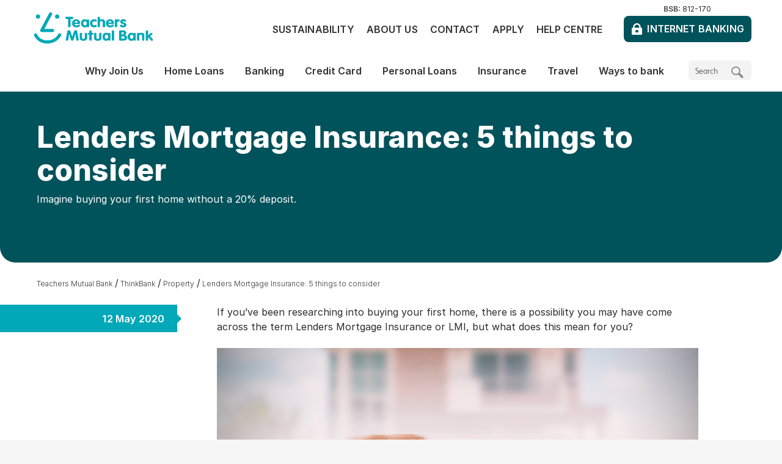

--- FILE ---
content_type: text/html; charset=utf-8
request_url: https://www.tmbank.com.au/thinkbank/property/lenders-mortgage-insurance-things-to-consider
body_size: 24484
content:
<!doctype html>
<!--[if lt IE 7]>   <html lang="en" dir="ltr" class="no-js ie ie6 lt-ie10 lt-ie9 lt-ie8 lt-ie7"> <![endif]-->
<!--[if IE 7]>      <html lang="en" dir="ltr" class="no-js ie ie7 lt-ie10 lt-ie9 lt-ie8"> <![endif]-->
<!--[if IE 8]>      <html lang="en" dir="ltr" class="no-js ie ie8 lt-ie10 lt-ie9"> <![endif]-->
<!--[if IE 9]>      <html lang="en" dir="ltr" class="no-js ie ie9 lt-ie10"> <![endif]-->
<!--[if !IE]>--> 
<html lang="en" dir="ltr" class="no-js">
<!--<![endif]-->
    
<head>	
    <meta charset="UTF-8">    
    

<link rel="icon" type="image/vnd.microsoft.icon" href="/-/media/images/global/favicon.ashx"/>
<link rel="shortcut icon" type="image/vnd.microsoft.icon" href="/-/media/images/global/favicon.ashx"/>
    <meta http-equiv="X-UA-Compatible" content="IE=edge,chrome=1">
    <meta name="viewport" content="width=device-width, initial-scale=1.0, maximum-scale=1.0, user-scalable=0">
    <meta name="apple-mobile-web-app-capable" content="yes" />
    <!--START-->
    

<title>Lenders Mortgage Insurance: 5 things to consider | ThinkBank</title>
<meta name="description" content="Imagine buying your first home without a substantial deposit. With Lenders Mortgage Insurance this could be your reality!" />
<meta name="robots" content="Index,Follow,Archive" />
<meta property="twitter:card" content="summary_large_image" />
<meta property="twitter:site" content="@tmbankau" />
<meta property="twitter:title" content="Lenders Mortgage Insurance: 5 things to consider | ThinkBank" />
<meta property="twitter:description" content="Imagine buying your first home without a substantial deposit. With Lenders Mortgage Insurance this could be your reality!" />
<meta property="twitter:image" content="https://www.tmbank.com.au/-/media/thinkbank/property/lmi-social.ashx" />
<meta property="twitter:image:alt" content="Cash changes hands over a contract - Lenders Mortgage Insurance allows home buyers to make a smaller deposit." />
<meta property="og:title" content="Lenders Mortgage Insurance: 5 things to consider | ThinkBank" />
<meta property="og:description" content="Imagine buying your first home without a substantial deposit. With Lenders Mortgage Insurance this could be your reality!" />
<meta property="og:type" content="website" />
<meta property="og:image" content="https://www.tmbank.com.au/-/media/thinkbank/property/lmi-social.ashx" />
<meta property="og:image:type" content="image/jpeg" />
<meta property="og:image:width" content="1200" />
<meta property="og:image:height" content="630" />
<meta property="og:image:alt" content="Cash changes hands over a contract - Lenders Mortgage Insurance allows home buyers to make a smaller deposit." />
<meta property="og:url" content="http://www.tmbank.com.au/thinkbank/property/lenders-mortgage-insurance-things-to-consider" />
<link rel="canonical" href="https://www.tmbank.com.au/thinkbank/property/lenders-mortgage-insurance-things-to-consider" />



<script src="/bundles/headerJS?v=235DeCRyc2KKtm5-u-WowaGmWHU3ft44y448NxHpMf41"></script>



    <!--END-->
    
<!--Optimizely -->

<!-- End Optimizely -->

    <link rel="apple-touch-icon" sizes="180x180" href="/~/media/global/favicons/apple-touch-icon.png">
<link rel="icon" type="image/png" sizes="32x32" href="/~/media/global/favicons/favicon-32x32.png">
<link rel="icon" type="image/png" sizes="16x16" href="/~/media/global/favicons/favicon-16x16.png">
<link rel="manifest" href="/~/media/global/favicons/site-webmanifest">
<link rel="mask-icon" href="/~/media/global/favicons/safari-pinned-tab.svg" color="#5bbad5">

<meta name="msapplication-TileColor" content="#00aba9">
<meta name="msapplication-config" content="/~/media/global/favicons/browserconfig.xml">
<meta name="theme-color" content="#ffffff">

<meta name="apple-itunes-app" content="app-id=710017344" />

<meta name="smartbanner:title" content="Teachers Mutual Bank" />
<meta name="smartbanner:author" content="Teachers Mutual Bank Limited" />
<meta name="smartbanner:price" content="FREE" />
<meta name="smartbanner:price-suffix-google" content=" - In Google Play" />
<meta name="smartbanner:icon-google" content="/~/media/global/favicons/apple-touch-icon.png" />
<meta name="smartbanner:button" content="VIEW" />
<meta name="smartbanner:button-url-google" content="https://play.google.com/store/apps/details?id=com.appfactory.tmb" />
<meta name="smartbanner:enabled-platforms" content="android" />
<meta name="smartbanner:close-label" content="Close" />
<meta name="smartbanner:disable-positioning" content="true" />
<meta name="smartbanner:hide-ttl" content="31556952000" />

<meta name="google-site-verification" content="yH7fdo974k0-nMecHb_4G8-rHjH1gqFiVYH8Bcru5JA" />
<meta name="format-detection" content="telephone=no" /> 
<script>function OpenIBWindow(url) {var c, b; c = screen.height; b = screen.width; var targetname = "IBANK4"; var a = window.open(url, targetname, "toolbar=yes,menubar=no,location=no,hotkeys=no,directories=no,scrollbars=yes,resizable=yes,status=yes,personalbar=no"); a.moveTo(0, 0); a.resizeTo(b, c); if (a != null) { a.focus(); }}

function initInternetBankingButton() {
Array.prototype.forEach.call(document.querySelectorAll('a.pl01-header-login-button'),
function(btn)

{ btn.href = 'https://ib.tmbank.com.au/'; btn.target = '_blank'; }
);
}

if (document.attachEvent ? document.readyState === "complete" : document.readyState !== "loading") {
    initInternetBankingButton();
} else {
    document.addEventListener('DOMContentLoaded', initInternetBankingButton);
}

/*$(document).ready(function() {
   $('ul.pl11-tabs-nav-list .menu-item.jtab-menu-item a, .pl11-tab-list .menu-item.jtab-menu-item a').click(function(){
        var target_id = $(this).attr('href');
	//Hide all description divs		
	$('ul.pl11-tab-list .jtab-menu-item .pl11-tab-content-body').hide();
		
	// show target div
	$(target_id + ' .pl11-tab-content-body').show();
   });
});
setTimeout(function () {   
        $('ul.pl11-tab-list .jtab-menu-item .pl11-tab-content-body').hide();    
        $('ul.pl11-tab-list .jtab-menu-item.is-active .pl11-tab-content-body').show();   
}, 3000);*/
</script>

<!-- Monsido -->
<script type="text/javascript">
    var _monsido = _monsido || [];
    _monsido.push(['_setDomainToken', 'p7L63OtvWxun480WbqxcWQ']);
    _monsido.push(['_withStatistics', 'true']);
</script>
<script src="/assets/primary/js/vendor/monsido.js" async></script>



<!-- Main Top Hotfix -->
<style type="text/css">
@media (min-width: 704px) {
  main {
    top: 4.9em !important;
  }
}

@media (min-width: 897px) {
  main {
    top: 0 !important;
  }
}

.pl22-rich-content .card-cta{
	margin-left:0!important;
	margin-top: 1em;
}

.pl22-rich-content .link-with-icon {
    padding: 0 1em;
    width: 31%!important;
    border: 2px solid;
    border-radius: 23px;
    border-bottom-right-radius: 0;
    margin-right: 1em;
}
</style>

<!-- GBST Margin Hotfix -->
<style type="text/css">
  iframe[src*="GBST"] {
    margin-bottom: 3.75em;
  }
</style>
    
<script>
    // Define the dataLayer
    var dataLayer = [];

    dataLayer.push({
        'custom-dimension-name': 'breadcrumb',
        'event': 'gaBreadCrumb',
        'breadcrumb': 'Teachers Mutual Bank>ThinkBank>Property>Lenders Mortgage Insurance: 5 things to consider',
    });

    dataLayer.push({
        'custom-dimension-name': 'pageTags',
        'event': 'gaPageTags',
        'pageTags': 'lenders mortgage insurance, lmi, first home buyer, guarantor, first home loan deposit scheme',
    });

</script>
	
	<script src="/Assets/primary/js/src/smartbanner.min.js" defer></script>
	<link rel="stylesheet" href="/Assets/primary/css/smartbanner.min.css" type="text/css" media="screen" />
    <style type="text/css">.smartbanner{z-index:1100;}</style>
	
</head>
<body>
    

<div class="js-loadingContainer" style="width: 100%; height: 100%; background-color: rgba(255, 255, 255, 1);
    position: fixed; top: 0; bottom: 0; left: 0; right: 0; z-index: 1100; display: none;">
    <div class="loadingInner" style="margin: 0 auto; text-align: center; height: 120px; display: table-cell;
        width: 100%; vertical-align: middle;">
    <img alt="TMBL dynamic loading wheel animation, symbolising efficient processing and a user-friendly online banking experience." src="/~/media/global/image/loading.ashx" />
    </div>
</div>
<script>
	(function () {
		document.querySelectorAll('.js-loadingContainer')[0].style.display = "table";
	})();
</script>

    

<!-- Google Tag Manager -->
<noscript><iframe src="//www.googletagmanager.com/ns.html?id=GTM-NMDQB7"
height="0" width="0" style="display:none;visibility:hidden"></iframe></noscript>
<script>(function(w,d,s,l,i){w[l]=w[l]||[];w[l].push({'gtm.start':
new Date().getTime(),event:'gtm.js'});var f=d.getElementsByTagName(s)[0],
j=d.createElement(s),dl=l!='dataLayer'?'&l='+l:'';j.async=true;j.src=
'//www.googletagmanager.com/gtm.js?id='+i+dl;f.parentNode.insertBefore(j,f);
})(window,document,'script','dataLayer','GTM-NMDQB7');</script>
<!-- End Google Tag Manager -->

    <form method="post" action="/thinkbank/property/lenders-mortgage-insurance-things-to-consider" id="WebForm" novalidate="novalidate">
<div class="aspNetHidden">
<input type="hidden" name="__EVENTTARGET" id="__EVENTTARGET" value="" />
<input type="hidden" name="__EVENTARGUMENT" id="__EVENTARGUMENT" value="" />
<input type="hidden" name="__VIEWSTATE" id="__VIEWSTATE" value="+P7cZ+01IYrYbijZoH60xuA+UPdLOli7JWUevpvINoZLxpbdeq3lRWrkFLC8qA+j+w55oiLLSrHZGPH11Vb1QN6zwh25IZ6jdVrgy1JYIG6R+2P66Q0+AIWKo9EBYhHmza/VD3cFJAEbeMeDBZE7wNFiZlYJccrvvpj4Eel/[base64]/JzKyLwmdtBDeple/0UAJBXuiY8OKWd9YLfH3IHaE1vn+ngrp5uRGlAzNmpdo7UqXyddo2oC7pSD0omveqHXErIpNcnui6nKh1NdPs37gybNi4NCwgSPySK/sP2YgTztXc90l+bLoR10ZHjUXOz7zBEPVcHobEI840nKoqJuLitrXhrLh4EyuxIo9rhWR0o8VEl5IiKUvFu2rL36lbYVSCsSatrN9CGppAf4EablG6aujNcIipKS9j2jgkW6hOcqdpTUg/jk98aH1sWNUmqI9aQ/8kNr83/8iXp1x6h+6BwZl5Ic4M2q4Xbpq6VQLrRlkAKmhN9P9tzQZwwVjAfVf9v6mvs/5AsSAL76+KS/sasw5QBeqT3QdWX2i0RS9hC+5vj7o0YkFHPvCj7aj0QfzWk0KiFR1UnAIJ6amtYJFk6xr5QUoXQa6gJT3hF/TgCPRbwITSCpbU73yjm46rfEoCAMQMbOiheGA7T8+w1BxUXQtTy6WzFYLmZP3GTUMlJp9PI93ASz2qatvskr7WPDUANse9fYqHaK+vI19S7XKSxwuDOBAdGrD0UI36yRWB5JKuaHag0huu/+M6y3AvWn7IvOIw/iA74cDYWqMBAdaZhukjYN71vF3yYLjk6G6rtd3doi/sEhEVQ6a6G04j+FpOFo2a8W/[base64]/zCfBjlNumRBBcflOAiSTMST/b0QrEy25edWdc/0Iwzn9gO6I68a4/loHEvspnBhOSsetFQXdXTUOav3PuvE967FUgJFLZxK/LZi0dwixvy7vfSQB6driE9VSN5c2lvMeEMbmt5gwJmyRXGSNtflDNDjo3da3Umqn6XJNNSxUkV4cWWyh05mlZZOvkUI+1v1qfrn7mx5jsouDfC3+4Si3yFXJvzG5bBt0UNoWsLjP/INjmoKdnlgdKB0RsPhXapxRiBdAyTOIDqXbusXXpKUxCHFoY6Dj79bfhKzIGBvWp2sF493j5mPCRUcV/Bu9QtFDKPpaHqJ/zlm6ga6GNpo8EVZ/aHrPOdrTX2zGBtkWKc/GYyk8ax351Hl8mkjf8rxRs8vn4eL01QcxwbO2Ahh3T9X0bSCnTfUxRrcfhDiphqX/jPyykllxnzkvu5e6b5QIK7wLQxQNBEF1c9fQlCwZw+f9I+s7yg1S8Zf7DDIwsf3UJuNnB2uFSb31Wb3WqOsr4AzViE4zNRaVsejp11Bch83FG5JTqwMSuuArAbaeSo/[base64]/QDWfLlCWEV3/VnNfZrwKsgf9466FuBFQEMmHcZziimjTvEIUKm3EOO43s/MtzoynuvJpq6WMPkj9pevzwsBO1ARAm9YcrqhyH20NtbebHxFVYAKA1+7q5mKA0yWQjePh2V5Zs1MduDyK8+bViOvq8w2ga6ESDBX/QzRiMX6jXJ2cP8v3sSvnnuuFKpU2sVr7xVU+5UYhIy1F2ZeHMZA64Zvkkk0CR97tmPk8lne3naRC5yEN8Y5mqGwbZEWwm7zFFsuP2J0BDLpzJiOwIibbP3aZajq/lAOMC4UgyKnJ//GiUhzA/h79AMIAkKfdK0LzzoDw/FZZilhRdE46xbRgssjIGSMfg4ZHmlDXHZot4sNsMiX2m/EICLk3OJUxv/IILs2WGkN2/f8OqvfT3LZA5Kf0HeGjGZTBGjvlJAzslDDV/[base64]/[base64]/mvVrZVAFGlFC38324/7c138ADNdcJUrM9BWZucFTEMH1cqT6ur8fGFjgODEgeHROmri4BInKkGbsD4OhsA5DVQ+K+QTQm0bQ29lJaKxZguaF92opVyl5IidoY+DH2pCXc+mVl+UyIPe1L3jT+Ep2OzI6LoT5ppcOBVpsOQZiXEX6qxTQQBM29cAVBCmohifNS3HwIdceucemIPGyuxfB8/tgkY18kDaz3A6VQAKx0/S8fKYfYEQ7FvOQAE+u/Xq6O8xCIt3T2WepUG5dlOLISea8jPD68Rczw/LyYYJbbfHKwchI/L2+hrIbwAkjK2uun0MoR0zFU8EsPXXyf4PcLJ2vWACG1a5ZB378QUG7x3hfkTXaH29MJfP+5CJ9dVLm/LqM04e7GXTBDsa1UrqPM+l1mQbRsSw3H3Qye4hZoor2iZk8DC2AzM06dK+tKlVX9/8uSkVl9vRoZVkw4qX05opMmcgaklsxDuVX5UbGAQ0n2aoNZtqJQlQqRR0eA3J0RtGxsF72zIN3NjOWVUoE5UVErpPnE66Gz5KVOjtjAvdy2qqEWaZ+WJrOg/1SDh7sfah7VM9G4PpALcsgWMGJIAAMegHrvf7VnhqAPyLYK8x8BNZb118ajpBzBt90POlrlbMAPPWJD6MNR33GyjHM1FBrJJ6lfkyotEAcDc3jiZ1cbEMtzu6yd7yTX+CqmH0Pod+DDkkb7HpM/zt+Kgd+BckOuCVcrRBTlSev9eIQxTWys4heznso32INygW4Ck+kfNWIvU37PbQ+pTzyWR22yPbBVW3ZwoS2mSm/[base64]/QPgFgSB4qguxeJyvYmPxEdFGpa3jCqHrek4fhzkD8Pu293C/og5mXUh8vXoUA7JsArsoJmqO4eEMNHzZO3ltwMZFs0eTtxZaV8vKP5K00N7kq9s9ipEsdpUy42F4n4qqLg8cker+InQoKxXrZAzxIl/wQaBOFMe53wZHMy+ywCdgelEH9zLHBdz/9BY7wsjXMRQpmHGp6HmJC0gOAaDyirLwNM9FDaJwe7fTwBj7SBIao/fyY/qmpGRwRXEpobCu0c6cvfq5ToSdnNxMq3Q+OYdyhFKgyXTAzcKgpMpNmBhHdRZTWEmHGOgx6J138zpgoZiTKrA7rw+DwHignXxoQOA/A1spTgMxgGU4Xdy1t4ZD/[base64]/4Tj3MzTBALX7kBF7qet+gIFc4BfeFzu3oTvVkpjYoTbMaCo2AiUJVFfsxOaZjoT7KVUsFCfDOw0PZQMvNE9zZaPNeG0CUixwP9OWnQWLolm835euap/t8QM8h3LV+wW48bSComCT9zMpmNq8nMrphLPLVSbWKpZAe1IiimmL+6+CKK/asSurscwvYvDerFHiFlo/5K1EYDI5CHFKDbKF01zr3ufL/hJa1lDQCyjVesq9ICV70CrcT0o46ITyQMlsIT1L3dR+3K1xfcNvYsZr65FbhQmDd42DibSGke2tQUU0d6gg9mJrdBkt849URCeGrrBeIBwto5rCM2nw5P6BoZ+490wtxAZuvZZQmGkG+5Nc4spHBpdDu9HTDtMcW/M5HN/lyKmt/Ifk8rUHCt9cDynUFooJFn1g4svg5Gx4Y/6Fi3OmswnIV+kHtBOFJcbVYZn/s9KIEp7wAphl5PxeCX21xCfrVHFagsNSg6uinpWCyCLlbzR0OsaKj1lPhFuPwHRP0r/e9HEm3EmXvR23IQsh12q/8y2RpdlwF7lWxJOzgGmx5EEVgmTD+8Ex3ZbKJLdeubiPh7XI7N0tlFFCXsHPO/XURT8bLSFANdXUpKe4WbRTR7mbJspryifGfMsTEE/h4HwHEuEoVlcTXC3iOe5Qt8D9OEM2+IA9b4Ckn2B4UuzNlaBvAw08F87fFCMJW1+4cy6itQr1YUKiLJ5XEgRyzxxzISKoHc99yZDpFc1fRy7hH0mZ1P/KMDApeUlXdMEn0EiL5m2iRpuhtIicMvJXBBkC2kiZWi+HSYbs9oUQfCM+eyeFbznv/iOO5eJtF72qWpcrh8NMaY0xyLls7fKIUG11w1NF5iAGv1qsatKlPN+3R0T4YbE8Q1wH7WWPxRLC9YnTQQrZWN8CghOvFW7BLP/YlriddV6RxCsmktTuSdfeZcapuxtUiQkTV1YSkCWQt/FSnr05VCedCyhwDpZLvcQbMR8l+nCfuyIzyq8IN2WJ1oDX0I5U5hyiOWu6MzWPmSFAFNiQGC7CIk//5NMXPg4NMxRABl9iZUR3+w6fdZf1G5Q5IZuddQJMpRji7os2wvpEYvM36+XLH53YuAZR0hj7MP8Ruh+i9Qo/FWCIfxihZS+Jh1Hk6sWhO83PT0jLn0Tb4MHEcGHmMT8ENAoriwmds2z5RxrTQ599K7TubVdmQZ+fg0oY+7Sd2DQ3eyABneu5+ZxzRXMhYq4qUXe9GzO2wFwqmvCSu8PaS/SWTSpAvoaM+4exruhecfgj4TKYpb++CAVJxtwUCKmo2Rfv9d3YNWgaviWEme9kgq2TWM9UQyOlOiiHK3Z2/gsZsIRSBiM8/ggP6aCCUx+llPv2zxzPVw5kA5P+V1ZDsmWvaeVc06XyvGZown5ORflDn1Hvr485rij/GP1emkXYTHBLoev6Aba0N4jpRDBZ6xEt14d0P16uREd/J34QYU60t50GhHt+im/2sfoNv6Hctm/38J6c1/mqiICdiGJ08Dd4VCmDdPeLKlMUQh2rcdvzjgPDGSd3ptIbn6ncZZUKSj3kCukrcPnhQTGOrV8xs18jBWU5iIfLfVNVN6VYVi/Xxbx85VUAcdDXx+cQpoTdaqQYS8jSFeokIpoy36arbkMw7bVnsejHNHNRgGMN6rq12VB2SA3v2SF6RDP+WikELPckyMBAUCh2p784EzyRI+FKz/1UYA2FJKpjCWKCmGEgxvN/M2nhmRbBpla2KtfwWQLhDzxEg3mPSINIw9rYN6k02w9/ZNzxQJBsHJjs46gSpSvdPryX8sIWtiG1YDM93TBh/JQEbmFEQv0bkAh0/jbPVXIK6nA5DIDp2FQZIzHKI5xP9hDTceMUtWXVDfubP9N/[base64]/JFocvgCmDAk2HtcekAOcuw9xO5GWOjq6Zo6ePTnulqqInUlBlNBEqz8FDYccZitHoJk4RpDjO1l2EIqdy6w9BJut1ZzeZVK931vFIuZAzBS2AU9h5+7hNU2U2az355MRuU5sFlqWO5cSsLQkMVriyzvo90RkKW4ytxyvMUvEZFra29nyujb6tb3XTMyjQd2VZN/hgbGFMQZENXa2Jj2ScszuMFCHDtNRTyhccN/ImZUElEA1OcMDGQpFCVS+igs12H3sSPyEDdJMMd8altqIpiVrJM4a+NK3KLchdk4n6vPCmrc9OqW6DCiDJ7TYvJy3Q8GQkRxl04L4gXI24brlgeBuD5/01Ysqk6qQPz6IGQrQRTC1WBZn6ml7Dqd4uYAXAQ2bsNrobTNs/V3nC4ky3O1YSqQsqyRPMidHgnCkqgml8Gwj6aCYKMXx/AtdciruSyK6CnhrbPCkklVivQ1N0wa5eyTy/YoRXRNdCXk7obEYtTDvTOPA2zv1Y9EeLNotWDh6VAm8q8dIRVUr/UqbJNppsZKcapoN5mxBWZK7J7Y95jA+byXUxAu9QuSi1mo1i+UCb5K4JnhOhfKBHQwcznv8OFal+FtIkqxLSFueObgiWG1dcQ22NBDrjcY8u2Eu43bzhFs81TMSvzrmlj4GGv7C7FeVxooxtAF4GuIQgzOKO+vihcfqhkkEZMh/mwcle0NB2St0o8pEJWnliPX8jByutFbJA4OL2MWeB6DU9AHPcxQUNa89xWdsw7mk+BOYJtZlG1c8YrAjbhM+kogfP3ETM53JeQ6SRpsfflOqFbbCx9+B6M64R0uQGXjrHyOpcEPkoiHjhyPbqmuHw1EDRcEeBt/bHSEBhm/GMoF0q8JshYXEAizKfi9ojaIBgTVt/[base64]/sv67cDfkHSr00nR5EZyTD5AcvhzjNQis/9lsNOsgffKmEOPGfapHJZqCOvtNA0cYEE5sfTN/JRlMWoar269yKJmU2F46tLon/7tVcJWmeisJfUQkkVCkxv9cA3v/lUCJDksMspY95NVLBLQ5/0+TqWtvTE8zuA6rp0Sa+qzGWF7VcRZxAAq5ivIQlgE5V0O2lSkKdSETFR9AzmCwrgYDES7f0VpegAYODDzvf0wBwZ/uIc+UCRt2g4GT71sLsRHZ7TJDBTnmXRPWLbKG7mS1TQOiy+hWtVKda2CzJm8tXHdmONZDapEJcYsSzpdNfSXDoMLYB5qUC5lrpv125drNcvzlHiX4AYtZ1dQNW5Yz4cPi9eA7kiltD+9bEV2EukzUX0auYJUXKep9rZGM7jjWxfHIOSehIu/xW4+zUlil0f/i5QFKZ3XxtLUh155HQlN57I6GpKDYY0NEX6VHUeZrzyoB8gqAxSCxQO8h5t4U4aTuPXlx8W0KxACyFHVPHvhULxXbCquTuMB78JGIdSsP4eoANBGjele+ZGMbC536k1vk4+U+Fse1KyCJ4cbOW0o2GOaM8v/d8+LnJ5F5g7xzCFs3NBEoJBLc7kCjloyov53EHCprfxh/5U92zHorFYnQyfUcHdTXgvDXWDJ/dGx1/WuujvNncptekqESYrnKAC26ijCOSLUO738VDqwrEoRwb57KGXY6MaKeRJF08J/148bpimv8YQHQKkKQ8INPdkRW45ipuFluLUqEXzNXVozjZfNQTDGCAu347k1If+04EkLokhaf2hpz5BupubJ9p4g+zJfJLejZHtkirQkS74m/XfnxVR69IJ9ivgKdze7pDCZxfo+3VTs0flue3MKUChZliHbUO99it43SjWu6BqRBajFcf0/5nmzThL3wnI4AFfMF7IApQ3V15jokyEY4FaO41joTwSmX+gNcwDhbUfCpIauUa2/+qJD4yJUncK1xDng0h8eywuY/uvtpoBxXurkmS28xeqbcZPHZGzx9RRaUAjvc3lvRVxbSuwFnA5o7jNzAivh6zBR+ZdkA9wDIfAKlXvhfHvZyKu+v4Q76MVpzImJTTr4NDyZ+sn1Cx9MZjuAIAkW5UpVp/WEujyf5Yp8VilgJ2u4bZLMnkl7jVoesR/YY2HwmmKn4h3pYtuE7khvLhdc8dd9VLHMxYzSUrqhjteIXrUX84JUdBIMEhhf+Ko3wKfpnxlhyWANNVZadktpw3jPhiflXP6/OFfGQ4qq5DgNirEEQwtxMSnsfkSaum0SKp7wArq5LWTc3YXflSIva+QKSioJ/tG60QQ0xbIQ8WewBguxxzzReIt/y3JB7AvhQgrmxdQgI+WP2019xlsd6GFCT6XAILm2D+sCRx2b9Gf0ww9+iFeoQ16bERnwUtVbWR0OuXnOdmz6DIH7Q2ksqOKWQM24p/6C3aPinjCEFfK3Im083fzo5906aH0R2n9IQDa59IxDjMWqZc4gEggb+MLI0ZGyT2rWa16xoEGITBtR57KXeTIGn9DMEgPC3TU93zsq+p9TF9AqDAQmbpG4of+t+3WWC4ln4d/JQrUNLxDa4kyW5ANH6Y7VfKq9SnpJblcQLMaW27EONrkZC5xrv2Orlcmw4iSejBDjUbi2wVUMgNV5fh2gh9IJvIt3xuzUV1QfUN+qGm1b4my+UfLaR0+amRw8799pcagDcUaQO0orPABp4I7+sya0qeaawcJwOuAW7fC+SaPn0rL/OVIvDrJ8w0v8qoU5srkhcvfTMPSwC7GR/ZlWKNMCYyKM2HURPlthru66vM01nJ+vyd8ors9GKpQomRA1Xt2q9JvPpHHJdwhafJgD4HD38ZzbO4V1eGEA/n/SuqD/oYpuJyIvT+vYH/aayiYN7HVpkYl8xr7SwgsnvAzBwcnsuNBfYpS5faIvMZmgBVQZx5yQghAfhwu7d04vITpJwMCr+sKb3tg1kjMUFyDzixF5Zatj8I1h8arVAsK3VZsRYr4qMOfqv+ozGJMhZDU2tIC+L+3C4qlJX4jPMTkE4bkeSFdzUMDotFvmNsg5WJB1QpFAKhhEyvsIue/1WwUk4x2AOyCef0nuP3eTWjbUYkPxdhI6N7CtsDu5fEqO1HmaxT2thVDjj7nlL7T4gX1CDGEopqOSbQM7XFjvSbN/F80aQXB1DaSB/eosYcig8LLfWPkcNGvpmc8K0W8sME6rexqPK7eYEyF1/b1XUkO/mbBsFdLDYhjnolTQCt1GsnaQ/qX6jiNZl1jC+e6ODv314tqXnl+CVpydoy6lcgy85uJR/8Rd17MUfrvLSb+4tNc2GC9IuDbBz8ZvBnr8ijuB3vl48ue1dQdD2Lol43GeaueZfKTpOcDxMG+q1PvoWORG+9EulclQUAHJkJksnvMqpt4HMB5ooHUsD6EeJPg/m1CHsl0RXCW+IjiUFp5DeoV+AWIMlYadwvlTH1UKACjTaD37hTKynIQlMb2w0pK8OHymJdFj+oySOtpsi8iNkRz5IEwTxG7qsf2mjieZXYt63BUnLXjWAIdyTMms09pSpQsRfFLgj0QrbcB6ijE1drAIjEfi2IlOxAiZBVJf+0lnELbXxYd0BB4UgN/ybqbTSURO5QDjMvHuDmj3NOFlIljknFPZAIKR3+cyrtqNjnWnpt15/m9Gk4BgrRtIYlPMXBw+rOe+BIpM2/fzf+Mbs3ymtms3Dok+yaJepqDdKKgaTHYOm02napZ6srF5jdisSEjuMdVqBn15Yjz3ni/2Gg0PzAvsyzEql+SLKNYH+Ip5df4RZxnJ5Uig42F9q8P0tyaqa1hya920VbkRyHdr0s65vbw7dZcyjvVRBZMiQ3EPX/8tRtoSXv3jpvUcSgiTt8SLpaSBg/AGsCdxf25cOYe7My/DPhQAzrmk1XmZNdzAOyrCbB/RWW/6w5nWZXqX3p2hKxxnjUNPC4eybDsLuI04UP5rWffYgltwAZZ7JTO4RnDhY3XZPtsgjoWv5cO0h0HW1jlNRNbcj2x/gdiCpqe9xAaOYeZmjTvCGZkgErO3NrmNUa8DcngZyRFfw/buaEsGwdanr+6Dc9X/UerWs3POB3jEBcAVFHmC9dkOVUdy9bZQFu/oZW+LKFORbn3Wxtj0WVVZmp1uKpqB4uTR7Xwl5HKDvY6jTXb55BCnLomwPPvZrtbNAWRiPSuZYfLF2bnmxRFIMvuM4I+pV/HwKdvxmJVmK0rE0ydUmtebLEgCbEtNgvYk/905uLzCTV40Wa4LSHwI4IoLgFvWnrB98s4cA6vTxviKZ5AWFGv0tsONzKs1InU7LsjoHpXMRZiuiwwR92OQN2T0+GjX4uXJ0V8Ha4NEb2sT5DvwduUGpB3XOlqnyeRrxNh1tgiMTiQMaNWW/Onduny6/lFAZ2O3MljSdrfnKS7OOiZQ8g2v846/+SmHH+IFGKyKwGwhqZb0Tw/KDYzJ8pABD8xJy3naQkDeQzhL1D81bGixrUmFThKc1kizHWkEuoQMZ5p4Ej3WpGUOAhc/HGt6WErkkmRQqdgMuScVk0PJXoff7soqKKK0wJ6vVQuxrMakFTddIdEiY89ybH1sEVmJScvK5IVczZVZwcEqCZeDrxnQQ1zRKI/qPyTOS3iONC9GVBINvQ4r32SsBXmP/6DQcfuM2Z+T0TRqB9Zkq3hTVDVjXnKJ4gqjNOjdO4Kwp8rSzRGMtFWu0045vJkMMELGjFaxMnCiC/SCDeiGpZPZt+zmge0FgVZhFAT1utlcIBYpJwrPtgmJ9c4h89UeIoMDnELAmJkeae9XdUg1EQcUkGsOvB/QhzcHTeMxhESQlAYKHt9r4nEpSq7JSUAJp3Zicz+unaZiT0IGrN7/DJLiWLgRGaBc3NLNvMfrpjA8EDJH7qA3VkxmXqFvkj7AKz8CVH5LUurPTQ6MRF/pYQYxfShXyj21kvMExptvKBefaG95RfM+7WZcnoF3ft59v7my80IKuZCrtVvvKwXqyjTL7+cD7Hn6S427b0u/x1j3cWK3JuDUckZarQomWz//R/uzQwas7Et5PBc0U2UyXAnBPZIyTFy0jD5cg50Y9+j1zUtCNywKan23IpL3LhOK0Cb+TX4041Be6g5JjDXebMAwnAaPuCtdX6tR7SFNxvZt/misfu0UZtbuziejfpUv9TJI6cb/zSdgPExaIoM+r/foYl3Bb8yaz6/cP1VEgciL0YmubmbCrPQEq6C2PfzbDPhH8khZVZ0wb60nqd/wYqZracwgybVsPhYP4x6pTYMaesdWCfGYM6xpBSJ3Dtt+KUya5DZ2F2O/jriXzYT5Z3fU5m2mOou/1kTDRRUaevkAI6wJhF4ve4hKURWtvyTM4z1JgKPKw" />
</div>

<script type="text/javascript">
//<![CDATA[
var theForm = document.forms['WebForm'];
if (!theForm) {
    theForm = document.WebForm;
}
function __doPostBack(eventTarget, eventArgument) {
    if (!theForm.onsubmit || (theForm.onsubmit() != false)) {
        theForm.__EVENTTARGET.value = eventTarget;
        theForm.__EVENTARGUMENT.value = eventArgument;
        theForm.submit();
    }
}
//]]>
</script>


<script src="/WebResource.axd?d=pynGkmcFUV13He1Qd6_TZFiUiPG0d72Nd9Uym2GLSHPF95YSZUem25pcE6UbuCTgdE08Bf6urxl7RP3fwDGUwA2&amp;t=638901886312636832" type="text/javascript"></script>


<script src="/ScriptResource.axd?d=NJmAwtEo3Ipnlaxl6CMhvoxSgalFwV-VgDU7Ywm8bvpdhO00j0uqo9beXPlm5n_QCNkOGTVzKpgMo6OQFdCnXVwQTQA1yThI__UQagAJsbhP-j92GI0PkIv1OWlBdWXbJvs6NbWkhk4YycH_tXTDKDkOx4DDyC_ab-CQSciASwI1&amp;t=345ad968" type="text/javascript"></script>
<script src="/ScriptResource.axd?d=dwY9oWetJoJoVpgL6Zq8OF3WE-k77zVMaBDK3xieBuAL_5ihCTm_4oNcH8Y7qmKxUykVOMR_5HGTn5_H5hA8m9N-EA2v1cqXQT1o15cRe4NyUApTmrqL0gNhE5lXlaoUEDTc9fTeCeD6Hh2XLIWyI0sMh7xhQwV_C6ItVUO4A6M1&amp;t=345ad968" type="text/javascript"></script>
<div class="aspNetHidden">

	<input type="hidden" name="__VIEWSTATEGENERATOR" id="__VIEWSTATEGENERATOR" value="7629F167" />
	<input type="hidden" name="__SCROLLPOSITIONX" id="__SCROLLPOSITIONX" value="0" />
	<input type="hidden" name="__SCROLLPOSITIONY" id="__SCROLLPOSITIONY" value="0" />
	<input type="hidden" name="__EVENTVALIDATION" id="__EVENTVALIDATION" value="btPtphrfGjSISv3Vn7VzfnhTzXwEaYenAvWZWvrz9iCP0K2CrObXxx7fdHlex8B2fYIx0bydXz8oOtcMXebdvmHX4lHcp0KBB2KgFDzJSfL5BsnvIwvNUDSTYofDQm+TLGA3aav8JQNyE8UPYXfG/w==" />
</div>
        <script type="text/javascript">
//<![CDATA[
Sys.WebForms.PageRequestManager._initialize('ScriptManager1', 'WebForm', [], [], [], 90, '');
//]]>
</script>

        <div class="page-wrap" ng-app="app">
            <header id="main-header" role="banner">
                <div class="l-page-size">
                    <div id="mah__3F0C052E07804FDF8EE09F37E85CCC9D"></div>

<nav class="header jstuck" data-jstuck-container="body" data-jstuck-state="is-header-stuck" data-jstuck-clone="true" data-jstuck-scroll-back="true" data-jstuck-fixios=".pl01-header" data-jstuck-disable-desktop="true">

    <div class="pl01-header hide-for-print clearfix">
        <!-- Accessibility -->
        <div class="accessibility-links">
            <a class="hidden-for-small-up vis-focusable" href="#main-content">Skip to content</a>
            <a class="hidden-for-small-up vis-focusable" href="#main-footer">Skip to footer navigation</a>
        </div>
        <!-- Brand Logo -->
        <div class="pl01-header-brand" role="logo">
            <!-- Trigger Navigation bar on small screens -->
            <a href="#" class="pl01-header-mobile-nav-toggle" data-toggle-target="body" data-toggle-class="is-navigation-toggled" data-toggle-hide=".pl01-header-search-container">
                <span class="hideForAccessibility">Menu</span>
                <span class="pl01-header-icon-menu icon-hamburger"></span>
            </a>
            <a class="logo " href="/" role="link">
                <img src="/-/media/global/logo/desktop/tmb-logo-2024.ashx?h=91&amp;w=499&amp;la=en&amp;hash=60E6BF8A306719977EF9E31EECF0AF5F" class="logo-desktop" width="499" height="91" alt="The logo of Teachers Mutual Bank." />
                <img src="/-/media/global/logo/mobile/logomobile.ashx?h=52&amp;w=196&amp;la=en&amp;hash=777F14B7A59D01784643A97CEE72C8ED" class="logo-mobile" width="196" height="52" alt="The logo of Teachers Mutual Bank." />
            </a>
        </div>
        <!-- Header Search -->
        <div class="pl01-header-search-container" role="search" aria-label="search site">
            <!-- Header Search -->
            <div class="search-form search-header" onkeypress="javascript:return WebForm_FireDefaultButton(event, &#39;ctl19_Search&#39;)">
	
                <label class="search-field-label" for="searchinput">Type text to search</label>
                
                <input name="ctl19$tbSearchTerm" type="text" id="ctl19_tbSearchTerm" class="search-field" placeholder="Search" />
                <input type="submit" name="ctl19$Search" value="" onclick="return document.querySelector(&quot;.pl01-header-search-container .search-field&quot;).value.trim().length > 0;" id="ctl19_Search" class="search-form-button" />
                <span class="search-icon"></span>
            
</div>
        </div>
        <div class="pl01-header-mobile-content">
            <nav class="pl01-header-secondary-nav top-bar" data-topbar role="navigation" data-options="is_hover: false; mobile_show_parent_link: true;">
                
<section class="top-bar-section">
	
		<ul>
			
				<li class="no-dropdown">
					<a href="/join">
						Why Join Us
					</a>
					
					
				</li>
		</ul>
	
		<ul>
			
				<li class="no-dropdown">
					<a href="/home-loans">
						Home Loans
					</a>
					
					
				</li>
		</ul>
	
		<ul>
			
				<li class="no-dropdown">
					<a href="/banking">
						Banking
					</a>
					
					
				</li>
		</ul>
	
		<ul>
			
				<li class="no-dropdown">
					<a href="/credit-card">
						Credit Card
					</a>
					
					
				</li>
		</ul>
	
		<ul>
			
				<li class="no-dropdown">
					<a href="/loans">
						Personal Loans
					</a>
					
					
				</li>
		</ul>
	
		<ul>
			
				<li class="no-dropdown">
					<a href="/insurance">
						Insurance 
					</a>
					
					
				</li>
		</ul>
	
		<ul>
			
				<li class="no-dropdown">
					<a href="/travel">
						Travel
					</a>
					
					
				</li>
		</ul>
	
		<ul>
			
				<li class="no-dropdown">
					<a href="/ways-to-bank">
						Ways to bank
					</a>
					
					
				</li>
		</ul>
	
</section>

            </nav>

            <div class="pl01-header-primary-nav" role="navigation" aria-label="main navigation">
                <ul>
                    
                        <li class="pl01-header-login-li pl01-header-internet-login">
                            <span class="pl01-header-bsb">
                                <strong>BSB:</strong>
                                812-170
                            </span>
                            <a class="pl01-header-login-button pl01-header-login-btn button-login" href="#">
                                INTERNET BANKING
                            </a>
                        </li>
                    
                    

                            
                            <li>
                                <a class="pl01-header-primary-nav-link" href="/sustainability">Sustainability</a>
                            </li>
                        
                            <li>
                                <a class="pl01-header-primary-nav-link" href="/about">About us</a>
                            </li>
                        
                            <li>
                                <a class="pl01-header-primary-nav-link" href="/contact">Contact</a>
                            </li>
                        
                            <li>
                                <a class="pl01-header-primary-nav-link" href="/apply">Apply</a>
                            </li>
                        
                            <li>
                                <a class="pl01-header-primary-nav-link" href="/faq">Help Centre</a>
                            </li>
                        

                        
                    <li>
                        
                    </li>
                </ul>
            </div>

            <div class="pl01-header-information" aria-label="mobile menu contact information">
                <p class="type-h4-primary">
                    BSB
                    <br>
                    <span class="type-theme-tmb" aria-label="bsb">
                        812-170
                    </span>
                </p>
                <p class="pl01-header-information-enquiries type-h4-primary">
                    All enquiries
                    <br>
                    <span class="type-theme-tmb" aria-label="phone number">
                        13 12 21
                    </span>
                </p>
                <p aria-label="opening hours">
                    <small>
                        <p class="pl08-footer-information-enquiries type-h4-primary" style="margin-top: -20px;">Need Help?<br>
<span class="type-theme-tmb" aria-label="Help Centre"><a href="/faq" aria-label="Help Centre">Search now</a></span>
</p>
<p class="pl08-footer-opening-hours" aria-label="opening hours" style="margin-top: 10px;">
<strong>Overseas?</strong><br>
Call +61 2 9735 9111<br><br>
<strong>Phone enquiries</strong> are available 8am to 7pm, weekdays and
9am to 3pm, Saturday.<br><br>
<a href="/contact/locations/" class="link-feature">Our offices</a></p>

                    </small>
                </p>
            </div>
            <div class="pl01-header-social" aria-label="mobile menu social links">
                

<style>
    span.social-twitter:before, span.social-twitter:after {        content: "";    }
    .social-twitter:before {            background-color: transparent !important;        height: 1em !important;        bottom: 11px !important;        width: 1em !important;        left: 0 !important;    }
</style>
<h3 class="menu-footer-title">Follow us</h3>
<ul>
    
        <li>
            <a href="https://www.facebook.com/tmbankau" class="social-link"><span class="social-facebook" role="link" aria-label="facebook"></span></a>
        </li>
    
        <li>
            <a href="https://twitter.com/tmbankau" class="social-link">
                <span class="social-twitter" role="link" aria-label="twitter">
                    <svg  width="32" height="32" viewBox="0 0 256 256" xml:space="preserve">                    
                    <g style="stroke: none; stroke-width: 0; stroke-dasharray: none; stroke-linecap: butt; stroke-linejoin: miter; stroke-miterlimit: 10; fill: none; fill-rule: nonzero; opacity: 1;" transform="translate(1.4065934065934016 1.4065934065934016) scale(2.81 2.81)">
                        
	                            <path d="M 0.219 2.882 l 34.748 46.461 L 0 87.118 h 7.87 l 30.614 -33.073 l 24.735 33.073 H 90 L 53.297 38.043 L 85.844 2.882 h -7.87 L 49.781 33.341 L 27.001 2.882 H 0.219 z M 11.793 8.679 h 12.303 L 78.425 81.32 H 66.122 L 11.793 8.679 z" style="stroke: none; stroke-width: 1; stroke-dasharray: none; stroke-linecap: butt; stroke-linejoin: miter; stroke-miterlimit: 10; fill: rgb(0,0,0); fill-rule: nonzero; opacity: 1;" transform=" matrix(1 0 0 1 0 0) " stroke-linecap="round"></path>
                        
                    </g>
                    </svg>
                </span>
            </a>
        </li>
    
        <li>
            <a href="https://www.youtube.com/tmbankau" class="social-link"><span class="social-youtube" role="link" aria-label="youtube"></span></a>
        </li>
    
        <li>
            <a href="https://www.linkedin.com/showcase/teachers-mutual-bank" class="social-link"><span class="social-linkedin" role="link" aria-label="linkedin"></span></a>
        </li>
    
        <li>
          <a href="https://www.instagram.com/tmbankau" class="social-link"><span class="social-instagram" role="link" aria-label="instagram"></span></a>
        </li>
    
</ul>

            </div>
        </div>

        <div class="pl01-header-mobile-menu">
            <!-- Trigger search -->
            <a href="#" class="pl01-header-search-toggle" data-toggle-target=".pl01-header-search-container" data-toggle-class="is-active" data-toggle-focus=".search-header .search-field">
                <span class="hideForAccessibility">Search</span>
                <span class="pl01-header-icon-magnifier icon-search"></span>
            </a>
            
                <a class="pl01-header-login-btn button-login jsLoginBtn" href="#">
                    Login
                </a>
            
        </div>
    </div>
    
</nav>

<div class="mobile-internet-banking">
    <ul>
        <li>
            <a class="pl01-header-login-button pl01-header-login-btn button-login" href="#">INTERNET BANKING</a>
        </li>
        <li class="pl01-header-mobile-login">
            <a class="pl01-header-login-btn button-login" href="#" data-deep_link="redi2paytmbk01://" data-market_link_android="market://details?id=com.appfactory.tmb" data-market_link_apple="/apps">Mobile App</a>
        </li>
    </ul>
</div>

                </div>
            </header>
            <main id="main-content" class="main-background-offset l-base-grid-size" role="main">
				<article>
					
					
					<div id="mah__ECDC2B0D075549D486EB34716846E16C"></div>


    
    <section class="pl09-hero-banner">
        <div class="pl09-hero-banner-padding row">
            <h1 class="pl09-hero-banner-title">Lenders Mortgage Insurance: 5 things to consider</h1>
            <p class="pl09-hero-banner-sub-title">Imagine buying your first home without a 20% deposit.</p>
            <div class="pl09-hero-banner-complex-cta-wrapper">
                
            </div>
        </div>
    </section>    
    
    <nav class="pl10-breadcrumbs l-pulled-left">
        <div class="row">
            

<div class="medium-4 medium-push-8 columns pl10-talk-to-us-cta-container clearfix">
    <!--start of the talk to us container-->
    <nav title="Talk to us" aria-label="Talk to us">
        
            <span class="pl10-title  type-h5-primary"></span>
        
        <!--the extra span tag with class="hide-text" is there for accessibility, can still be read when CSS switched off-->
        <ul class="pl10-talk-to-us-list">
            
            
            
            
        </ul>
    </nav>
</div>


<div class="medium-8 medium-pull-4 columns pl10-breadcrumbs-wrapper">
    <!--breadcrumb structured as per http://schema.org/WebPage-->
    <nav aria-label="Breadcrumbs navigation">
        <span class="vis-hidden">Breadcrumbs</span>

        
	            <ul class="pl10-breadcrumbs-list">
	        
                <li>
                    <a class="pl10-breadcrumb-link type-xs-primary" title="Teachers Mutual Bank" role="link" aria-label="Teachers Mutual Bank" href="/">Teachers Mutual Bank</a>
                </li>
            
                <li>
                    <a class="pl10-breadcrumb-link type-xs-primary" title="ThinkBank" role="link" aria-label="ThinkBank" href="/thinkbank">ThinkBank</a>
                </li>
            
                <li>
                    <a class="pl10-breadcrumb-link type-xs-primary" title="Property" role="link" aria-label="Property" href="/thinkbank/property">Property</a>
                </li>
            
                    <li>
                        <span class="pl10-breadcrumb-link pl10-breadcrumb-link-inactive type-xs-primary" title="Lenders Mortgage Insurance: 5 things to consider">Lenders Mortgage Insurance: 5 things to consider</span>
                    </li>
                </ul>
            

    </nav>
</div>

        </div>
    </nav>

<div id="mah__1A4DFE40E4DE42EA960DCAC85A60A511"></div>

<div class="pl11-tabs clearfix jtabs">
    <input type="hidden" name="1a4dfe40-e4de-42ea-960d-cac85a60a511" class="jtabs-is-active-id" value="" />
    <nav class="pl11-tabs-nav show-for-large-up menu-tab">
        <div class="menu-sub-menu">
            
                    <ul class="pl11-tabs-nav-list l-list-clean menu-list jtab-menu">
                        
                    <li class="menu-item jtab-menu-item ">
                        <div class="menu-link jtab-menu-link"><a class="menu-link-anchor jtab-menu-link-anchor" href="#ah_tab-item">12 May 2020<span class="menu-link-chevron-right" aria-hidden="true"></span></a></div>
                    </li>
                
                    </ul>
                
        </div>
        
    </nav>

    
            <ul class="pl11-tab-list l-list-clean menu-tab jtab-list">
                
            <li class="menu-item jtab-menu-item ">
                <div class="pl11-tab-content tab-content-container" id="ah_tab-item">
                    <a name="ah_tab-item" tabindex="-1" href=""></a>
                    <div class="pl11-tab-content-header tab-content-header">
                        <h2 class="pl11-tab-content-header-heading menu-link jtab-menu-link">
                            <a class="menu-link-anchor jtab-menu-link-anchor" href="#ah_tab-item">12 May 2020<span class="menu-link-chevron-down" aria-hidden="true"></span></a>
                        </h2>
                    </div>
                    <div class="pl11-tab-content-body clearfix">
                        <div id="mah__3217346AB977442C90F046058F7AA709"></div>

<div class="pl22-rich-content clearfix">
    <html>
    <head>
    </head>
    <body>
        <p>
        If you&rsquo;ve been researching into buying your first home, there is a possibility you may have come across the term Lenders Mortgage Insurance or LMI, but what does this mean for you?</p>
        <p><img src="/-/media/thinkbank/property/lenders-mortgage-insurance-things-to-consider/lmi-hero.ashx" style="height:444px; width:788px;" alt="Cash changes hands over a contract - Lenders Mortgage Insurance allows home buyers to make a smaller deposit." /></p>
        <p>Imagine for a moment that you could purchase your first property without saving the required 20% of the purchase price. There are many Key Workers (including employees within the Australian education sector) who find this savings goal to be daunting, particularly those on a single income, who may need to save up to three times longer than the general population for their deposit, according to the <a href="/-/media/tmbl/news-centre/pdf/impact-on-key-workers.ashx" target="_blank">Deposit Gap Dilemma report</a>.</p>
        <p>For those who have investigated and know it is possible to service a loan, but are finding that saving for a substantial deposit for your first house is a challenging prospect, we have put together a list of important things to consider regarding Lenders Mortgage Insurance.</p>
        <h3>1.&nbsp;&nbsp; &nbsp;Lenders Mortgage Insurance is a safeguard</h3>
        <p><a href="/home-loans/resources/lenders-mortgage-insurance">Lenders Mortgage Insurance</a> (LMI) is a one-off insurance policy which compensates the lender (i.e. your bank) for any losses that are incurred when a mortgage loan defaults.</p>
        <p>So, if you (the borrower) were hypothetically to default on your home loan repayments, the LMI takes away the risk factor and protects the lender from any financial loss. So, in the event that a lender is not in a position to recoup the money owing on that mortgage when a house is being sold, they can claim the difference through their LMI policy.</p>
        <p>With LMI as a protective measure, banks can feel more relaxed when they approve a larger quantity of loans and lend larger amounts to prospective first home buyers.</p>
        <h3>2.&nbsp;&nbsp; &nbsp;Home ownership may become a reality much sooner</h3>
        <p>With LMI, you can purchase your first home sooner rather than later, with a smaller deposit than would normally be required. In fact, the reduction of the lender&rsquo;s risk enables first home owners to buy with as little as a 5% deposit.
        </p>
        <p>In purchasing your first home with a smaller deposit, you are also opened up to a wealth of property options you may not have considered possible. With LMI now in place, more expensive houses in better locations, which would have been out of your reach previously may now fit your budget.</p>
        <p>Teachers and other employees working within the education system who are struggling to save for their typical 20% deposit in our climate of rising house prices, may be able to move into their first home, years earlier than they ever thought possible, according to <a href="/-/media/tmbl/news-centre/pdf/impact-on-key-workers.ashx" target="_blank">Deposit Gap Dilemma report</a>.</p>
        <h3>3.&nbsp;&nbsp; &nbsp;Yes, there is a cost involved</h3>
        <p>LMI is completely different from traditional insurance products, in that it is a once-off fee. This can either be paid upfront or added on to your home loan. If you add this premium to your loan your repayments will marginally increase over the duration of your loan with interest to cover the costs of the LMI premium.</p>
        <p>Remember, different lenders have different rules, but as a general rule of thumb, if you&rsquo;re falling short on the desired 20% deposit, your lender may see you as a potential risk which may require you to pay Lenders Mortgage Insurance.</p>
        <p>At the time of writing, the <a rel="noopener noreferrer" href="https://moneysmart.gov.au/saving/save-for-a-house-deposit" target="_blank">average fee</a> for LMI sits at $6,200. This calculation is variable from lender to lender, and factors to consider include how much you&rsquo;re borrowing, your current employment status, and whether you plan on living in the home or whether it is going to become an investment property. You can always enquire with your lender what this fee will look like.</p>
        <h3>4.&nbsp;&nbsp; &nbsp;LMI policy cannot be transferred from one lender to another</h3>
        <p>Later down the track, you may consider refinancing your home loan. In these circumstances you could be required to pay a new LMI policy if you haven&rsquo;t had the chance to build up the equity of your property.</p>
        <p>If your property still has low equity, you could be borrowing well over 80% of the property value again with another lender, which means they too will be looking for insurance protection. </p>
        <p>If your loan is terminated within the first two years, the LMI fee that is being charged by your lender may be partially refunded, but in all other instances refunds are not guaranteed.</p>
        <p>Remember, it is important that you carefully read your lender&rsquo;s policy so that you have a greater understanding of what may be applied.</p>
        <h3>5.&nbsp;&nbsp; &nbsp;There are other alternatives to LMI</h3>
        <p>LMI may not be appealing to all, as it does mean that you are generating a fee in addition to your existing loan. However, this doesn&rsquo;t solve the problem of waiting for many years to save enough for a substantial deposit. </p>
        <p>There are other avenues to consider, that may be preferable to you, either in reducing LMI or avoiding it altogether. These include:</p>
        <h4 style="margin-left: 40px;">o&nbsp;&nbsp; &nbsp;Having a family member act as your guarantor</h4>
        <p style="margin-left: 40px;">In the event that you cannot pay your mortgage, having a family member (often parents) as a guarantor means that they are providing their own <a href="/thinkbank/property/gifted-home-loan-deposits-vs-guarantors">savings and assets as security for your loan</a>, meaning that responsibility falls on them to ensure payments are made.</p>
        <h4 style="margin-left: 40px;">o&nbsp;&nbsp; &nbsp;Applying for the Australian Government 5% Deposit Scheme</h4>
        <p style="margin-left: 40px;">Introduced by the Australian Government, the <a href="/home-loans/home-guarantee-scheme">Australian Government 5% Deposit Scheme</a>&nbsp;is another way that first home buyers can get into the property market sooner.</p>
        <p style="margin-left: 40px;">Under the Scheme, <a rel="noopener noreferrer" href="https://www.nhfic.gov.au/support-buy-home/eligibility-checker" target="_blank">eligible applicants</a> can purchase their first home with as little as 5% deposit without having to pay LMI.</p>
        <h3>Weighing everything up</h3>
        <p>Lenders Mortgage Insurance could help to prepare you for one of the most exciting times in your life, moving into your first home, much faster than you originally anticipated.</p>
        <p>In the weighing up of costs and considerations with your current salary and <a href="/calculators-and-tools/budget-planner">budget plans</a>, this option may be the right fit for your financial situation.</p>
        <h3>Next steps?</h3>
        <p>For more information on buying your first home visit our home loan resource centre or if you would like to speak to a Lending Specialist, our team is here to help.</p>
        <p><a href="/forms/loan-enquiry?enquiry_tparam=home-loan-enquiry">Book a call back</a></p>
    <script>(function(){function c(){var b=a.contentDocument||a.contentWindow.document;if(b){var d=b.createElement('script');d.innerHTML="window.__CF$cv$params={r:'9c731a821c2a52f1',t:'MTc2OTk2NjI1OS4wMDAwMDA='};var a=document.createElement('script');a.nonce='';a.src='/cdn-cgi/challenge-platform/scripts/jsd/main.js';document.getElementsByTagName('head')[0].appendChild(a);";b.getElementsByTagName('head')[0].appendChild(d)}}if(document.body){var a=document.createElement('iframe');a.height=1;a.width=1;a.style.position='absolute';a.style.top=0;a.style.left=0;a.style.border='none';a.style.visibility='hidden';document.body.appendChild(a);if('loading'!==document.readyState)c();else if(window.addEventListener)document.addEventListener('DOMContentLoaded',c);else{var e=document.onreadystatechange||function(){};document.onreadystatechange=function(b){e(b);'loading'!==document.readyState&&(document.onreadystatechange=e,c())}}}})();</script></body>
</html>
</div> 
                    </div>
                </div>
            </li>
        
            </ul>
        
</div>
<div id="mah__2170C626E2564B329D0CDCD29705FB68"></div><div id="mah__362628E7BBB64F02939B0C9D84A6FACC"></div>


<section class="pl52-legal-disclaimer row clearfix is-active" id="pl52-2170c626e2564b329d0cdcd29705fb68">
    <a href="" class="pl52-legal-disclaimer-trigger" data-toggle-target="#pl52-2170c626e2564b329d0cdcd29705fb68" data-toggle-class="is-active" >*Important information</a>
    <div class="pl52-legal-disclaimer-content"> <p>Material contained in ThinkBank is for information only. It comes from a number of sources. Some of the content is provided by external writers. You should make your own enquiries regarding any activity, product or service referred to.<br />
<br />
Any information provided within the various articles in ThinkBank is of a general nature only and should not be construed as providing advice on any of the topics discussed. Your needs and financial circumstances have not been taken into account. Please consult with your accountant/ tax advisor before taking any action.<br />
<br />
Membership eligibility applies to join the Bank. Membership is open to citizens or permanent residents of Australia who are current or retired employees in the Australian education sector or are family members of members (i.e. shareholders) of the Bank. Teachers Mutual Bank is a division of Teachers Mutual Bank Limited ABN 30 087 650 459 AFSL/Australian Credit Licence 238981.</p> </div>
</section>



					<div class="footer-top"> 
						<a class="global-footer-top-link" data-button="footer-back-to-top" href="#top" target="_self">Back to top</a> 
					</div>
				</article>
            </main>
        </div>
        <footer id="main-footer" class="l-base-grid -size site-footer" role="contentinfo">
            <div id="mah__BB1DB9CBE9684D55B232B6254BD0862B"></div>

<div class="pl08-footer hide-for-print" role="contentinfo">
    <h2 class="vis-hidden">Footer Menu</h2>
    <div class="pl08-footer-wrapper">
        <div class="menu-footer-tab row" role="navigation" aria-label="footer links">
            
            
                    <div class="medium-4 large-2 columns menu-footer-item">
                        <div class="menu-link-wrapper">
                            <a href="#Products" class="menu-footer-link">
                                <h3 class="menu-footer-title">Products</h3>
                            </a>                            
                        </div>

                        <nav class="menu-footer-content" aria-label="section links">
                            
									<ul>
                                    <li>
                                        <a href="/credit-card" class="pl08-footer-nav-link" title="Credit Card" >Credit Card</a>
                                    </li>
                                
                                    <li>
                                        <a href="/home-loans" class="pl08-footer-nav-link" title="Home Loans" >Home Loans</a>
                                    </li>
                                
                                    <li>
                                        <a href="/banking" class="pl08-footer-nav-link" title="Banking" >Banking</a>
                                    </li>
                                
                                    <li>
                                        <a href="/loans" class="pl08-footer-nav-link" title="Personal loans" >Personal loans</a>
                                    </li>
                                
                                    <li>
                                        <a href="/travel" class="pl08-footer-nav-link" title="Travel" >Travel</a>
                                    </li>
                                
                                    <li>
                                        <a href="/ways-to-bank/mobile-wallet" class="pl08-footer-nav-link" title="Mobile wallet" >Mobile wallet</a>
                                    </li>
                                
                                    <li>
                                        <a href="/insurance" class="pl08-footer-nav-link" title="Insurance" >Insurance</a>
                                    </li>
                                </ul>
                                
                        </nav>
                    </div>                    
                
                    <div class="medium-4 large-2 columns menu-footer-item">
                        <div class="menu-link-wrapper">
                            <a href="#Sustainability" class="menu-footer-link">
                                <h3 class="menu-footer-title">Sustainability</h3>
                            </a>                            
                        </div>

                        <nav class="menu-footer-content" aria-label="section links">
                            
									<ul>
                                    <li>
                                        <a href="/sustainability" class="pl08-footer-nav-link" title="Sustainability" >Sustainability</a>
                                    </li>
                                
                                    <li>
                                        <a href="/community/being-a-responsible-business" class="pl08-footer-nav-link" title="Be Ethical" >Be Ethical</a>
                                    </li>
                                
                                    <li>
                                        <a href="/community/creating-a-better-tomorrow" class="pl08-footer-nav-link" title="Climate Action" >Climate Action</a>
                                    </li>
                                
                                    <li>
                                        <a href="/community/responsible-investment-products" class="pl08-footer-nav-link" title="Socially Responsible" >Socially Responsible</a>
                                    </li>
                                
                                    <li>
                                        <a href="/community/investing-in-the-education-community" class="pl08-footer-nav-link" title="Your Community" >Your Community</a>
                                    </li>
                                
                                    <li>
                                        <a href="/community/partners-and-sponsorships" class="pl08-footer-nav-link" title="Partners and sponsorships" >Partners and sponsorships</a>
                                    </li>
                                
                                    <li>
                                        <a href="/planners" class="pl08-footer-nav-link" title="Planners" >Planners</a>
                                    </li>
                                </ul>
                                
                        </nav>
                    </div>                    
                
                    <div class="medium-4 large-2 columns menu-footer-item">
                        <div class="menu-link-wrapper">
                            <a href="#Contact" class="menu-footer-link">
                                <h3 class="menu-footer-title">Contact</h3>
                            </a>                            
                        </div>

                        <nav class="menu-footer-content" aria-label="section links">
                            
									<ul>
                                    <li>
                                        <a href="/contact" class="pl08-footer-nav-link" title="Contact" >Contact</a>
                                    </li>
                                
                                    <li>
                                        <a href="/forms/enquiry" class="pl08-footer-nav-link" title="Enquiry" >Enquiry</a>
                                    </li>
                                
                                    <li>
                                        <a href="/calculators-and-tools" class="pl08-footer-nav-link" title="Calculators and tools" >Calculators and tools</a>
                                    </li>
                                
                                    <li>
                                        <a href="/complaints" class="pl08-footer-nav-link" title="Complaint resolution" >Complaint resolution</a>
                                    </li>
                                
                                    <li>
                                        <a href="/faq" class="pl08-footer-nav-link" title="Help Centre" >Help Centre</a>
                                    </li>
                                
                                    <li>
                                        <a href="/contact/financial-hardship" class="pl08-footer-nav-link" title="Financial hardship" >Financial hardship</a>
                                    </li>
                                
                                    <li>
                                        <a href="/security/fraud-and-scams" class="pl08-footer-nav-link" title="Fraud and scam protection" >Fraud and scam protection</a>
                                    </li>
                                </ul>
                                
                        </nav>
                    </div>                    
                
                    <div class="medium-4 large-2 columns menu-footer-item">
                        <div class="menu-link-wrapper">
                            <a href="#Aboutus" class="menu-footer-link">
                                <h3 class="menu-footer-title">About us</h3>
                            </a>                            
                        </div>

                        <nav class="menu-footer-content" aria-label="section links">
                            
									<ul>
                                    <li>
                                        <a href="/about" class="pl08-footer-nav-link" title="About us" >About us</a>
                                    </li>
                                
                                    <li>
                                        <a href="/about/our-story" class="pl08-footer-nav-link" title="Our story" >Our story</a>
                                    </li>
                                
                                    <li>
                                        <a href="/about/media-releases" class="pl08-footer-nav-link" title="Media releases" >Media releases</a>
                                    </li>
                                
                                    <li>
                                        <a href="/thinkbank" class="pl08-footer-nav-link" title="ThinkBank" >ThinkBank</a>
                                    </li>
                                
                                    <li>
                                        <a href="/about/careers" class="pl08-footer-nav-link" title="Careers" >Careers</a>
                                    </li>
                                
                                    <li>
                                        <a href="/applications-and-forms" class="pl08-footer-nav-link" title="Forms" >Forms</a>
                                    </li>
                                
                                    <li>
                                        <a href="https://www.tmbl.com.au/about/governance" class="pl08-footer-nav-link" title="Governance" >Governance</a>
                                    </li>
                                
                                    <li>
                                        <a href="https://www.tmbl.com.au/about/reports-and-credit-rating" class="pl08-footer-nav-link" title="Reports and disclosures" >Reports and disclosures</a>
                                    </li>
                                </ul>
                                
                        </nav>
                    </div>                    
                            
            
            <h3 class="vis-hidden">Social Links</h3>
            <!-- Social Links -->
            <div class="medium-4 large-2 columns menu-footer-item">
                <nav class="pl08-footer-social" aria-label="mobile menu social links">
					

<style>
    span.social-twitter:before, span.social-twitter:after {        content: "";    }
    .social-twitter:before {            background-color: transparent !important;        height: 1em !important;        bottom: 11px !important;        width: 1em !important;        left: 0 !important;    }
</style>
<h3 class="menu-footer-title">Follow us</h3>
<ul>
    
        <li>
            <a href="https://www.facebook.com/tmbankau" class="social-link"><span class="social-facebook" role="link" aria-label="facebook"></span></a>
        </li>
    
        <li>
            <a href="https://twitter.com/tmbankau" class="social-link">
                <span class="social-twitter" role="link" aria-label="twitter">
                    <svg  width="32" height="32" viewBox="0 0 256 256" xml:space="preserve">                    
                    <g style="stroke: none; stroke-width: 0; stroke-dasharray: none; stroke-linecap: butt; stroke-linejoin: miter; stroke-miterlimit: 10; fill: none; fill-rule: nonzero; opacity: 1;" transform="translate(1.4065934065934016 1.4065934065934016) scale(2.81 2.81)">
                        
	                            <path d="M 0.219 2.882 l 34.748 46.461 L 0 87.118 h 7.87 l 30.614 -33.073 l 24.735 33.073 H 90 L 53.297 38.043 L 85.844 2.882 h -7.87 L 49.781 33.341 L 27.001 2.882 H 0.219 z M 11.793 8.679 h 12.303 L 78.425 81.32 H 66.122 L 11.793 8.679 z" style="stroke: none; stroke-width: 1; stroke-dasharray: none; stroke-linecap: butt; stroke-linejoin: miter; stroke-miterlimit: 10; fill: rgb(0,0,0); fill-rule: nonzero; opacity: 1;" transform=" matrix(1 0 0 1 0 0) " stroke-linecap="round"></path>
                        
                    </g>
                    </svg>
                </span>
            </a>
        </li>
    
        <li>
            <a href="https://www.youtube.com/tmbankau" class="social-link"><span class="social-youtube" role="link" aria-label="youtube"></span></a>
        </li>
    
        <li>
            <a href="https://www.linkedin.com/showcase/teachers-mutual-bank" class="social-link"><span class="social-linkedin" role="link" aria-label="linkedin"></span></a>
        </li>
    
        <li>
          <a href="https://www.instagram.com/tmbankau" class="social-link"><span class="social-instagram" role="link" aria-label="instagram"></span></a>
        </li>
    
</ul>

                </nav>
            </div>
            
            <!-- BSB & Opening Hours -->
            <div class="medium-4 large-2 columns">
                <div class="pl08-footer-information" aria-label="mobile menu contact information">
                    <p class="type-h4-primary pl08-footer-bsb">BSB<br><span class="type-theme-tmb" aria-label="bsb">812-170</span></p>
                    <p class="pl08-footer-information-enquiries type-h4-primary">All enquiries<br><span class="type-theme-tmb" aria-label="phone number">13 12 21</span></p>
                    <p class="pl08-footer-opening-hours" aria-label="opening hours"><p class="pl08-footer-information-enquiries type-h4-primary" style="margin-top: -20px;">Need Help?<br>
<span class="type-theme-tmb" aria-label="Help Centre"><a href="/faq" aria-label="Help Centre">Search now</a></span>
</p>
<p class="pl08-footer-opening-hours" aria-label="opening hours" style="margin-top: 10px;">
<strong>Overseas?</strong><br>
Call +61 2 9735 9111<br><br>
<strong>Phone enquiries</strong> are available 8am to 7pm, weekdays and
9am to 3pm, Saturday.<br><br>
<a href="/contact/locations/" class="link-feature">Our offices</a></p>
</p>
                </div>
            </div>
            
            
            

        </div>
        <!-- Logo & Privacy links -->
        <h3 class="vis-hidden">Privacy and Sitemap</h3>
        <div class="row">
            <div class="medium-6 columns">
                <!-- Brand Logo -->
                <div class="pl08-footer-brand" role="logo">
                    <a class="logo  logo-footer" href="/" role="link">
                        <img src="/-/media/global/logo/desktop/tmb-logo-2024.ashx?h=91&amp;w=499&amp;la=en&amp;hash=60E6BF8A306719977EF9E31EECF0AF5F" class="logo-desktop" width="499" height="91" alt="The logo of Teachers Mutual Bank." />
                    </a>
                </div>
            </div>
            <nav class="pl08-footer-extra-nav medium-6 columns" role="navigation" aria-label="Site policy links">
                <ul class="pl08-footer-extra-nav-list">
                    
                            <a href="/website-terms" class="pl08-footer-extra-nav-link" title="Website terms">Website terms</a>
                        |
                            <a href="/privacy" class="pl08-footer-extra-nav-link" title="Privacy">Privacy</a>
                        |
                            <a href="/security" class="pl08-footer-extra-nav-link" title="Security">Security</a>
                        |
                            <a href="/important-information" class="pl08-footer-extra-nav-link" title="Important information">Important information</a>
                        |
                            <a href="/sitemap" class="pl08-footer-extra-nav-link" title="Sitemap">Sitemap</a>
                        
                </ul>
            </nav>
        </div>
           
        
            <!-- disclaimer -->
            <div class="pl08-footer-discliamer-container">
                <div class="row large-12 columns">
                    <div class="aoc-footer" style="float:left; margin-block-end:15px;">
<img src="/-/media/global/footer/rap-roundel-40x40px-fa5.ashx" style="height:40px; width:40px; float: left; margin: 0px 10px 0px 0px;" alt="Reconciliation Action Plan roundel artwork." />
<p class="type-theme-tmb" style="display: table-cell;"><strong>Teachers Mutual Bank acknowledges the Traditional Custodians of Country throughout Australia and their continuing connections to land, water and Communities. We pay our respects to Aboriginal and Torres Strait Islander Cultures, their Elders past and present and extend that respect to all Aboriginal and Torres Strait Islander Peoples today.</strong></p>
</div>
<p><strong>Teachers Mutual Bank is a division of <a rel="noopener noreferrer" href="https://www.tmbl.com.au/" target="_blank">Teachers Mutual Bank Limited</a>.</strong></p>
<p>For products and services, conditions, <a href="/-/media/global/pdfs/fees-and-charges.ashx?sc_lang=en&amp;hash=97B4D5979FE7089FF33825D46F9056C6" target="_blank">fees and charges</a>&nbsp;apply. These may change or we may introduce new features or fees and charges in the future. Full details are available on this website or on request. Lending criteria apply to approval of credit products. This information is general in nature and does not take your personal objectives, circumstances or needs into account. Consider its appropriateness to these factors before acting on it. Read the disclosure documents for your selected product or service, including the Terms and Conditions or Product Disclosure Statement, before deciding. Unless otherwise specified, the products and services described on this website are available only in Australia from or through Teachers Mutual Bank Limited ABN 30 087 650 459 AFSL and Australian Credit Licence 238981.</p>
                </div>
            </div>
        
        

        <!-- Copyright -->
        <div class="row pl08-footer-copyright-container">
            <div class="small-12 columns">
                <small class="pl08-footer-copyright">
                    &copy; 2026 Teachers Mutual Bank Limited ABN 30 087 650 459 AFSL/Australian Credit Licence 238981
                </small>
                <div class="pl08-footer-stamp-container">
                    <a href="/about#ah_customer-owned-banking" target="_blank"><img src="/-/media/global/image/approvalstamp.ashx" class="pl08-footer-stamp" alt="A roundel showing that we've signed the Customer Owned Banking Code of Practice."></a>
                </div>
            </div>
        </div>
    </div>
</div>

        </footer>
       
    

<script type="text/javascript">
//<![CDATA[

theForm.oldSubmit = theForm.submit;
theForm.submit = WebForm_SaveScrollPositionSubmit;

theForm.oldOnSubmit = theForm.onsubmit;
theForm.onsubmit = WebForm_SaveScrollPositionOnSubmit;
//]]>
</script>
</form>
    
    
    <link href="/bundles/css?v=ISbEUwffSTwsqIsNWivsJLTS1Gc6xJbBbcXpaR4O7w1" rel="stylesheet"/>

<link href="/bundles/themes/website/Default?v=YszoBZD2KbkACaTWNF6KIRvPp1HdHbRbLpVxGWSKEq81" rel="stylesheet"/>

<link href="/bundles/themes/primary?v=SEQHvvr76GWmSPlFoAhXGJ7OSLMWYx0cdGR1GqQhd01" rel="stylesheet"/>


<script src='/bundles/js?v=IVfUCoAjNPVZs6weQEMEFASZCXlZBZ48P0cOphd4giQ1' defer></script>

<!--[if lte IE 9]><script src='/bundles/jsIE9?v=Awbm4sJPSuBeTzPpRwGfXYXI4wKmH607vgMic22c01'></script><![endif]-->

<!--[if lt IE 9]><script src='/bundles/headerJSIE9?v=fBqQHlYE9pFNCBWPlfSZoi7v09cR61EGEQFt3xUz41'></script><![endif]-->

<script src='/bundles/jsExchangeRate?v=7Cv0kPFglTlqy0zq7RB90onubucceAkNfpgQte1WHHI1' defer></script>

<script src='/bundles/customJS?v=jCxJO1Hkp6EEJKnkpi6AbQpD5xMm0OD1EYw4NGWdbho1' defer></script>




<script>
    (function () {
        function hideLoadingContainer() {
            let el = document.querySelectorAll('.js-loadingContainer')[0];
            el.parentNode.removeChild(el);
        }

        if (document.attachEvent ? document.readyState === "complete" : document.readyState !== "loading") {
            hideLoadingContainer();
        } else {
            document.addEventListener('DOMContentLoaded', hideLoadingContainer);
        }
    })();
</script>

	
</body>
</html>
